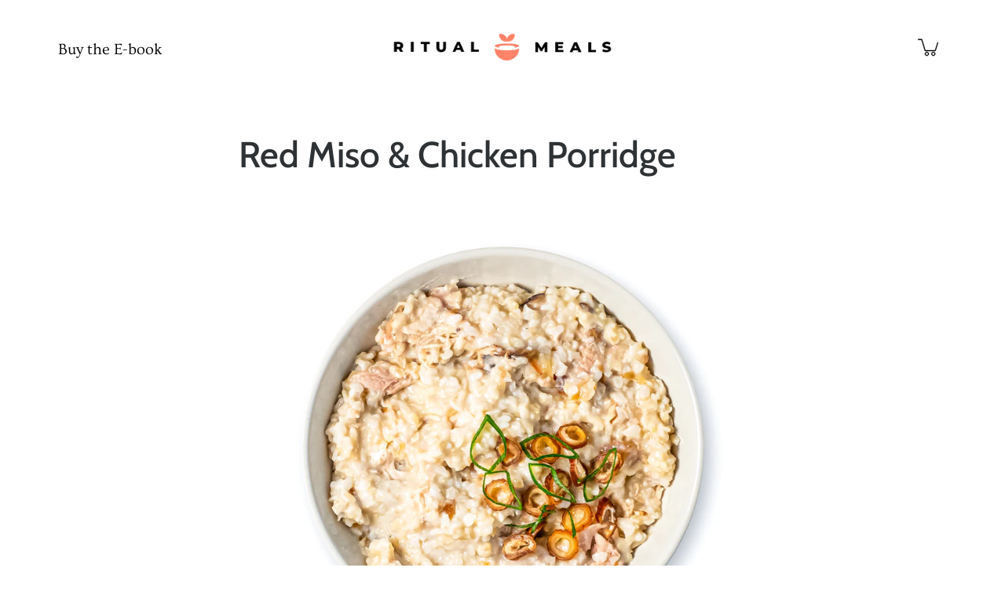

--- FILE ---
content_type: text/css
request_url: https://referralyard.com/css/onsite/styles.css?v=1.1
body_size: 2440
content:
@import url(https://fonts.googleapis.com/css2?family=Lato:wght@300;400;700&display=swap);@charset "UTF-8";@font-face{font-family:tab-icons;src:url(/fonts/tab-icons/icon-dist/icons.eot?v2);src:url(/fonts/tab-icons/icon-dist/icons.eot?v2#iefix) format("embedded-opentype"),url(/fonts/tab-icons/icon-dist/icons.ttf?v2) format("truetype"),url(/fonts/tab-icons/icon-dist/icons.woff?v2) format("woff"),url(/fonts/tab-icons/icon-dist/icons.svg?v2#tab-icon-widget-icons) format("svg")}[class*=tab-icon-]:before,[class^=tab-icon-]:before{font-family:tab-icons!important;font-style:normal;font-weight:400!important;font-variant:normal;text-transform:none;line-height:1;-webkit-font-smoothing:antialiased;-moz-osx-font-smoothing:grayscale}[class*=tab-icon-],[class^=tab-icon-]{font-size:24px}.tab-icon-coins:before{content:"\F101"}.tab-icon-crown:before{content:"\F102"}.tab-icon-heart:before{content:"\F103"}.tab-icon-money:before{content:"\F104"}.tab-icon-rocket-launch:before{content:"\F105"}.tab-icon-sack-dollar:before{content:"\F106"}.tab-icon-shopping-cart:before{content:"\F107"}.tab-icon-star:before{content:"\F108"}.tab-icon-tags:before{content:"\F109"}.tab-icon-trophy:before{content:"\F10A"}.tab-icon-star{top:2px!important}.referral-tab-block{-webkit-perspective:1000;position:fixed;z-index:999999;top:50%}.referral-tab-block #referral-tab-button{font-family:Lato!important;cursor:pointer;font-weight:400;text-align:center;white-space:nowrap;-webkit-user-select:none;-moz-user-select:none;-ms-user-select:none;user-select:none;border:1px solid transparent;font-size:16px;min-width:16px;height:45px;outline:none;line-height:normal;display:flex;align-items:center;justify-content:center;padding:0 15px}.referral-tab-block #referral-tab-button img{max-height:30px;max-width:30px}.referral-tab-block #referral-tab-button .icon{width:auto;height:auto;margin-right:10px;line-height:0}.referral-tab-block #referral-tab-button .text{margin-bottom:0}.referral-tab-block #referral-tab-button.stick-bottom{border-radius:8px 8px 0 0!important;height:44px!important;font-size:17px!important;padding:0 20px!important}.referral-tab-block #referral-tab-button.stick-bottom i{font-size:24px!important}.referral-tab-block #referral-tab-button.none,.referral-tab-block #referral-tab-button.text-only .icon{display:none!important}.referral-tab-block #referral-tab-button::-moz-focus-inner{border:0}@media (max-width:768px){.referral-tab-block #referral-tab-button.desktop-only{display:none}}.referral-tab-block.align-left{left:0}.referral-tab-block.align-left #referral-tab-button{transform:rotate(270deg) translateX(-50%);transform-origin:top left}.referral-tab-block.align-right{right:0}.referral-tab-block.align-right #referral-tab-button{transform:rotate(90deg) translateX(50%);transform-origin:top right}.referral-tab-block.align-bottom-left,.referral-tab-block.align-bottom-right{bottom:25px!important;top:auto!important}.referral-tab-block.align-bottom-left #referral-tab-button,.referral-tab-block.align-bottom-right #referral-tab-button{transform:none;border-radius:50px;padding:16px 20px;height:56px;min-width:56px;font-size:18px;top:unset!important;line-height:0}.referral-tab-block.align-bottom-left #referral-tab-button i,.referral-tab-block.align-bottom-right #referral-tab-button i{font-size:24px}.referral-tab-block.align-bottom-left #referral-tab-button.icon-only,.referral-tab-block.align-bottom-right #referral-tab-button.icon-only{padding:0}.referral-tab-block.align-bottom-left #referral-tab-button.icon-only .text,.referral-tab-block.align-bottom-right #referral-tab-button.icon-only .text{display:none!important}.referral-tab-block.align-bottom-left #referral-tab-button.icon-only .icon,.referral-tab-block.align-bottom-right #referral-tab-button.icon-only .icon{margin-right:0}.referral-tab-block.align-bottom-left[data-button-layout=stick-bottom],.referral-tab-block.align-bottom-right[data-button-layout=stick-bottom]{bottom:0!important}.referral-tab-block.align-bottom-right{right:30px}.referral-tab-block.align-bottom-right #referral-tab-button{margin-left:auto}.referral-tab-block.align-bottom-left{left:30px}.launcher-tab-nudge{font-family:Lato!important;width:290px;max-width:300px;display:flex;flex-direction:column;margin-left:auto;padding:3px;margin-bottom:10px;-webkit-animation:smoothOpacity 5s ease-in;animation:smoothOpacity 5s ease-in}.launcher-tab-nudge[dismiss-nudge=true]{visibility:hidden!important}.launcher-tab-nudge .launcher-nudge-body{background-color:#fff;border-radius:8px;overflow-y:auto;overflow-x:hidden;padding:0;height:100%;border:1px solid #f9f9f9;box-shadow:0 0 8px 0 rgba(0,0,0,.06)}.launcher-tab-nudge .launcher-nudge-body .nudge-head{display:flex;align-items:center;cursor:pointer;padding:15px}.launcher-tab-nudge .launcher-nudge-body .nudge-head p{font-size:16px;color:#1e2441;font-weight:600;line-height:normal;margin:0!important}.launcher-tab-nudge .launcher-nudge-body .nudge-head .nudge-icon{margin-right:15px}.launcher-tab-nudge .launcher-nudge-body .nudge-head .nudge-icon img{width:45px;min-width:45px}.launcher-tab-nudge .dismiss-btn{text-align:right;margin-bottom:10px}.launcher-tab-nudge .dismiss-btn span{background-color:rgba(34,30,31,.7);padding:5px 15px;border-radius:15px;font-size:13px;color:#eee;cursor:pointer}.launcher-tab-nudge .dismiss-btn span i{font-style:normal;margin-left:2px;color:#fff}.launcher-tab-nudge .dismiss-btn span:hover{background-color:rgba(34,30,31,.75);color:#fff}.referralyard-popup{font-family:Lato!important;position:fixed;top:0;bottom:0;right:0;left:0;background:rgba(0,0,0,.2);align-items:center;justify-content:center;padding:20px;z-index:99999999;display:none}.referralyard-popup.__opened{display:flex}.referralyard-popup .referralyard-popup-wrapper{display:flex;background:#fff;max-width:100%;width:700px;box-shadow:0 2px 5px 0 rgba(51,51,79,.07)}.referralyard-popup .referralyard-popup-content{width:100%;display:flex}.referralyard-popup .referralyard-popup-content>*{width:50%;box-sizing:border-box}.referralyard-popup .referralyard-popup-content .widget-title-h1,.referralyard-popup .referralyard-popup-content h1{font-size:41px;font-weight:700;color:inherit;margin-bottom:15px;margin-top:10px;white-space:pre-wrap;text-align:left}.referralyard-popup .referralyard-popup-content p{font-size:18px;opacity:.8;margin-top:20px;margin-bottom:20px;line-height:26px;font-weight:400;white-space:pre-wrap}.referralyard-popup .referralyard-left-side{padding:45px 25px 45px 30px;text-align:left}.referralyard-popup .referralyard-right-side{position:relative;background-size:cover;background-position:50%;-webkit-clip-path:polygon(15% 0,100% 0,100% 0,100% 100%,100% 100%,0 100%,0 100%,0 100%);clip-path:polygon(15% 0,100% 0,100% 0,100% 100%,100% 100%,0 100%,0 100%,0 100%)}.referralyard-popup .referralyard-cta{color:#fff!important;padding:13px 18px;border-radius:5px;margin-top:10px;display:inline-block;text-decoration:none!important;font-size:17px;cursor:pointer;border:none;font-weight:400;text-transform:uppercase;border-radius:100px;min-width:150px;text-align:center}.referralyard-popup .referralyard-popup-close{display:block;font-size:12px;text-decoration:underline;color:#969696;margin-top:30px;cursor:pointer}.referralyard-popup .referralyard-popup-close-button{position:absolute;top:0;right:0;background:rgba(0,0,0,.03);border:none;color:#000;cursor:pointer;padding:5px;outline:0}.referralyard-popup .referralyard-popup-close-button:hover{background:rgba(0,0,0,.05)}@media (max-width:600px){.referralyard-popup{padding:0}.referralyard-popup .referralyard-popup-wrapper{height:100vh}.referralyard-popup .referralyard-popup-wrapper .referralyard-popup-content{flex-direction:column}.referralyard-popup .referralyard-popup-wrapper .referralyard-popup-content>*{width:100%}.referralyard-popup .referralyard-popup-wrapper .referralyard-popup-content .referralyard-right-side{height:300px;order:1;-webkit-clip-path:none;clip-path:none}.referralyard-popup .referralyard-popup-wrapper .referralyard-popup-content .referralyard-left-side{padding:30px;order:2}.referralyard-popup .referralyard-popup-wrapper .referralyard-popup-content .referralyard-popup-close-button{top:15px;right:15px}.referralyard-popup .referralyard-popup-wrapper .referralyard-popup-content .widget-title-h1,.referralyard-popup .referralyard-popup-wrapper .referralyard-popup-content h1{font-size:35px;white-space:normal}.referralyard-popup .referralyard-popup-wrapper .referralyard-popup-content p{font-size:17px}}.referralyard-notification{width:430px;font-family:lato;position:fixed;bottom:25px;z-index:9999999;max-width:100%;transition:all .5s;visibility:hidden}.referralyard-notification.__opened{visibility:visible!important;transform:none!important}.referralyard-notification.align-left{left:25px;transform-origin:bottom left!important;transform:translateX(-200%)}.referralyard-notification.align-right{right:25px;transform:translateX(200%)}.referralyard-notification .referralyard-notification-block{padding:27px 30px;text-align:center;background-color:#fff;border-radius:20px;box-shadow:0 0 13px 7px rgba(0,0,0,.04)}.referralyard-notification .referralyard-notification-image{width:110px;min-width:110px;margin:5px auto 15px}.referralyard-notification .referralyard-notification-image img{max-width:100%}.referralyard-notification .referralyard-notification-content .widget-title-h1,.referralyard-notification .referralyard-notification-content h1{font-size:19px;margin:8px 0 0;font-weight:700}.referralyard-notification .referralyard-notification-content p{font-size:15px;margin:10px 0;font-weight:300;line-height:23px}.referralyard-notification .referralyard-cta-wrapper{padding-top:20px}.referralyard-notification .referralyard-cta{color:#fff!important;display:inline-block;text-decoration:none!important;font-size:18px;cursor:pointer;border:none;margin:0;border-radius:30px;padding:14px 40px;text-transform:uppercase;font-weight:400;text-align:center}.referralyard-notification .referralyard-notification-close{text-align:right;margin-bottom:12px}.referralyard-notification .referralyard-notification-close span{background-color:rgba(34,30,31,.7);padding:5px 15px;border-radius:15px;font-size:12px;color:#eee;cursor:pointer}.referralyard-notification .referralyard-notification-close span:hover{background-color:rgba(34,30,31,.75);color:#fff}.referralyard-notification .referralyard-notification-close span i{font-style:normal;margin-left:4px;color:#fff}.referralyard-notification.__compact .referralyard-notification-block{display:flex;text-align:left;padding:25px}.referralyard-notification.__compact .referralyard-notification-image{padding-right:20px;width:95px;min-width:95px}.referralyard-notification.__compact .referralyard-cta-wrapper{border-top:0;margin-top:0;padding-top:10px}.referralyard-notification.__compact .referralyard-cta{font-size:14px;padding:12px 40px}@media (max-width:600px){.referralyard-notification{max-width:none;width:auto;right:15px!important;left:15px!important}}@-webkit-keyframes smoothOpacity{0%{opacity:0}90%{opacity:0}to{opacity:1}}